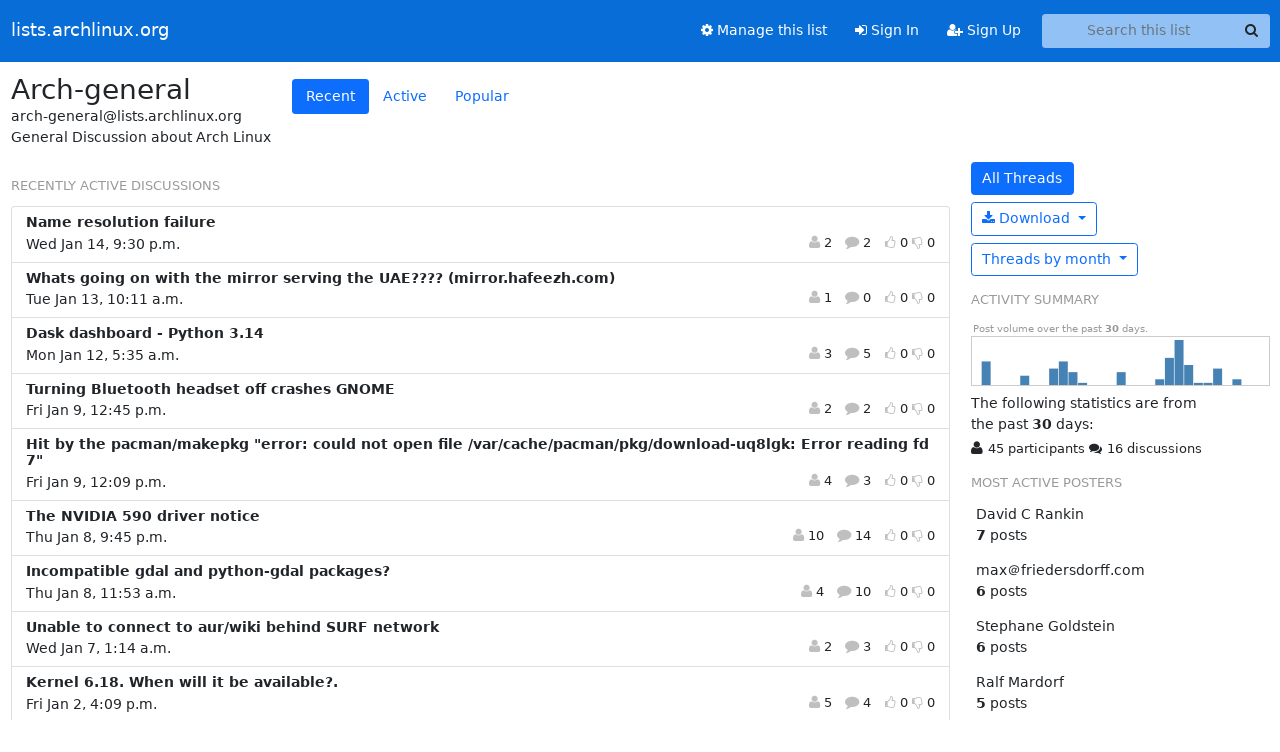

--- FILE ---
content_type: text/html; charset=utf-8
request_url: https://lists.archlinux.org/archives/list/arch-general@lists.archlinux.org/?page=2
body_size: 3469
content:





<!DOCTYPE HTML>
<html>
    <head>
        <meta http-equiv="Content-Type" content="text/html; charset=UTF-8" />
        <meta name="viewport" content="width=device-width, initial-scale=1.0" />
        <meta name="ROBOTS" content="INDEX, FOLLOW" />
        <title>
    Arch-general - lists.archlinux.org
</title>
        <meta name="author" content="" />
        <meta name="dc.language" content="en" />
        <link rel="shortcut icon" href="/static/hyperkitty/img/favicon.ico" />
        <link rel="stylesheet" href="/static/hyperkitty/libs/jquery/smoothness/jquery-ui-1.13.1.min.css" type="text/css" media="all" />
        <link rel="stylesheet" href="/static/hyperkitty/libs/fonts/font-awesome/css/font-awesome.min.css" type="text/css" media="all" />
        <link rel="stylesheet" href="/static/CACHE/css/output.e5bf37f52345.css" type="text/css" media="all"><link rel="stylesheet" href="/static/CACHE/css/output.e68c4908b3de.css" type="text/css"><link rel="stylesheet" href="/static/CACHE/css/output.60693ec958f7.css" type="text/css" media="all">
         
        
    <link rel="alternate" type="application/rss+xml" title="Arch-general" href="/archives/list/arch-general@lists.archlinux.org/feed/"/>

        

    </head>

    <body>

    


    <nav class="navbar sticky-top navbar-expand-md mb-2" id="navbar-main">
        <div class="container-xxl">
            <div class="navbar-header"> <!--part of navbar that's always present-->
                <button type="button" class="navbar-toggler collapsed" data-bs-toggle="collapse" data-bs-target=".navbar-collapse">
                    <span class="fa fa-bars"></span>
                </button>
                <a class="navbar-brand" href="/archives/">lists.archlinux.org</a>

            </div> <!-- /navbar-header -->
            <div class="d-flex">
                <div class="auth dropdown d-md-none">
                        
                </div>
                
                <a  href="/accounts/login/?next=/archives/list/arch-general%40lists.archlinux.org/" class="nav-link d-md-none">
                    <span class="fa fa-sign-in"></span>
                    Sign In
                </a>
                <a  href="/accounts/signup/?next=/archives/list/arch-general%40lists.archlinux.org/" class="nav-link d-md-none">
                    <span class="fa fa-user-plus"></span>
                    Sign Up
                </a>
                
            </div>
            <div class="navbar-collapse collapse justify-content-end"> <!--part of navbar that's collapsed on small screens-->
                <!-- show dropdown for smaller viewports b/c login name/email may be too long -->
                <!-- only show this extra button/dropdown if we're in small screen sizes -->
            
                
                <a href="/mailman3/lists/arch-general.lists.archlinux.org/" class="nav-link">
                    <span class="fa fa-cog"></span>
                    Manage this list
                </a>
                
            
            
            <a  href="/accounts/login/?next=/archives/list/arch-general%40lists.archlinux.org/" class="nav-link d-none d-md-block">
                <span class="fa fa-sign-in"></span>
                Sign In
            </a>
            <a  href="/accounts/signup/?next=/archives/list/arch-general%40lists.archlinux.org/" class="nav-link d-none d-md-block">
                <span class="fa fa-user-plus"></span>
                Sign Up
            </a>
            
                <form name="search" method="get" action="/archives/search" class="navbar-form navbar-right my-2 my-lg-2 ms-2" role="search">
                    <input type="hidden" name="mlist" value="arch-general@lists.archlinux.org" />
                    <div class="input-group">
                    <input name="q" type="text" class="form-control rounded-4 search"
                            
                                placeholder="Search this list"
                                aria-label="Search this list"
                            
                            
                            />
                    <button class="btn search-button" aria-label="Search"><span class="fa fa-search"></span></button>
                    </div>
                </form>
                <!-- larger viewports -->
                <ul class="nav navbar-nav auth d-none d-md-flex">
                    
                </ul>
            </div> <!--/navbar-collapse -->
        </div><!-- /container for navbar -->
    </nav>

    

     <div class="modal fade" tabindex="-1" role="dialog" id="keyboard-shortcuts">
       <div class="modal-dialog" role="document">
         <div class="modal-content">
           <div class="modal-header">
             <button type="button" class="close" data-dismiss="modal" aria-label="Close"><span aria-hidden="true">&times;</span></button>
             <h4 class="modal-title">Keyboard Shortcuts</h4>
           </div>
           <div class="modal-body">
             <h3>Thread View</h3>
             <ul>
               <li><code>j</code>: Next unread message </li>
               <li><code>k</code>: Previous unread message </li>
               <li><code>j a</code>: Jump to all threads
               <li><code>j l</code>: Jump to MailingList overview
             </ul>
           </div>
         </div><!-- /.modal-content -->
       </div><!-- /.modal-dialog -->
     </div><!-- /.modal -->

     <div class="container-xxl" role="main">
        

    <div class="row">

        <div class="overview col-tn-12 col-sm-12">
            <div class="row">
                <div class="row">
                    <section id="title" class="col-auto">
                        <h1>
                            
                                Arch-general
                            
                        </h1>
                        arch-general@lists.archlinux.org
                        <p id="description">General Discussion about Arch Linux</p>
                    </section> <!-- /title & description -->
                    <div class="discussions col-auto">
                        <ul class="nav nav-pills flex-nowrap" role="tablist">
                            <li class="nav-item">
                                <a href="#most-recent" aria-controls="most-recent" role="tab" data-bs-toggle="pill" class="nav-link active" aria-selected="true">Recent</a>
                            </li>

                            <li class="nav-item">
                                <a class="nav-link" href="#most-active" aria-controls="most-active" role="tab" data-bs-toggle="pill" aria-selected="false">Active</a>
                            </li>

                            <li class="nav-item">
                                <a class="nav-link" href="#most-popular" aria-controls="most-popular" role="tab" data-bs-toggle="pill" aria-selected="false">Popular</a>
                            </li>

                            
                        </ul>
                    </div>
                </div>
                <div class="col-md-9">

                    <div class="tab-content discussions pull-right col-12">
                        <div id="most-recent" role="tabpanel" class="tab-pane active">
                            <h2>Recently active discussions</h2>
                            <div data-load-from="/archives/list/arch-general@lists.archlinux.org/recent-threads">
                                <img alt="Loading..." class="ajaxloader" src="/static/hyperkitty/img/ajax-loader.gif" />
                            </div>
                        </div>

                        <div id="most-popular" role="tabpanel" class="tab-pane">
                            <h2>Most popular discussions</h2>
                            <div data-load-from="/archives/list/arch-general@lists.archlinux.org/pop-threads">
                                <img alt="Loading..." class="ajaxloader" src="/static/hyperkitty/img/ajax-loader.gif" />
                            </div>
                        </div>

                        <div id="most-active" role="tabpanel" class="tab-pane">
                            <h2>Most active discussions</h2>
                            <div data-load-from="/archives/list/arch-general@lists.archlinux.org/top-threads">
                                <img alt="Loading..." class="ajaxloader" src="/static/hyperkitty/img/ajax-loader.gif" />
                            </div>
                        </div>
                        
                    </div> <!-- /container, for thread lists -->

                </div> <!-- /row, container for home, overview, & thread lists -->
                <div class="col-md-3">
                    <div class="">
                        <a href="/archives/list/arch-general@lists.archlinux.org/latest" class="btn btn-primary mb-2">All Threads</a>
                        
                        
                            <button type="button" class="btn btn-outline-primary dropdown-toggle mb-2 d-none d-md-block" data-bs-toggle="dropdown"
                                aria-haspopup="true" aria-expanded="false">
                                <i class="fa fa-download"></i>
                                Download <span class="caret"></span>
                            </button>
                            <ul class="dropdown-menu">
                                <li class="dropdown-item"><a class="nav-link" href="/archives/list/arch-general@lists.archlinux.org/export/arch-general@lists.archlinux.org-2025-12-18-2026-01-19.mbox.gz?start=2025-12-18&amp;end=2026-01-19">Past 30 days <small>(mbox)</small></a></li>
                                <li class="dropdown-item"><a class="nav-link" href="/archives/list/arch-general@lists.archlinux.org/export/arch-general@lists.archlinux.org-2026-01.mbox.gz?start=2026-01-01&amp;end=2026-02-01">This month <small>(mbox)</small></a></li>
                                <li role="separator" class="dropdown-item divider"></li>
                                <li class="dropdown-item"><a class="nav-link" href="/archives/list/arch-general@lists.archlinux.org/export/arch-general@lists.archlinux.org.mbox.gz">
                                    Entire archive <small>(mbox)</small></a></li>
                            </ul>
                        
                        
                            



<div class="dropdown-center">
<a href="" id="navbarMonthsListDrop" class="btn btn-outline-primary dropdown-toggle" data-bs-toggle="dropdown">
  <span class="d-none d-md-inline">Threads by</span> month <b class="caret"></b>
</a>
<ul class="dropdown-menu" role="menu" aria-labelledby="navbarMonthsListDrop">
    
    <li role="presentation" class="dropdown-header disabled dropdown-item">
        <a href="" class="nav-link">----- 2026 -----</a>
    </li>
    
    <li>
        <a class="dropdown-item" href="/archives/list/arch-general@lists.archlinux.org/2026/1/"
           >January</a>
    </li>
    
    
    <li role="presentation" class="dropdown-header disabled dropdown-item">
        <a href="" class="nav-link">----- 2025 -----</a>
    </li>
    
    <li>
        <a class="dropdown-item" href="/archives/list/arch-general@lists.archlinux.org/2025/12/"
           >December</a>
    </li>
    
    <li>
        <a class="dropdown-item" href="/archives/list/arch-general@lists.archlinux.org/2025/11/"
           >November</a>
    </li>
    
    <li>
        <a class="dropdown-item" href="/archives/list/arch-general@lists.archlinux.org/2025/10/"
           >October</a>
    </li>
    
    <li>
        <a class="dropdown-item" href="/archives/list/arch-general@lists.archlinux.org/2025/9/"
           >September</a>
    </li>
    
    <li>
        <a class="dropdown-item" href="/archives/list/arch-general@lists.archlinux.org/2025/8/"
           >August</a>
    </li>
    
    <li>
        <a class="dropdown-item" href="/archives/list/arch-general@lists.archlinux.org/2025/7/"
           >July</a>
    </li>
    
    <li>
        <a class="dropdown-item" href="/archives/list/arch-general@lists.archlinux.org/2025/6/"
           >June</a>
    </li>
    
    <li>
        <a class="dropdown-item" href="/archives/list/arch-general@lists.archlinux.org/2025/5/"
           >May</a>
    </li>
    
    <li>
        <a class="dropdown-item" href="/archives/list/arch-general@lists.archlinux.org/2025/4/"
           >April</a>
    </li>
    
    <li>
        <a class="dropdown-item" href="/archives/list/arch-general@lists.archlinux.org/2025/3/"
           >March</a>
    </li>
    
    <li>
        <a class="dropdown-item" href="/archives/list/arch-general@lists.archlinux.org/2025/2/"
           >February</a>
    </li>
    
    <li>
        <a class="dropdown-item" href="/archives/list/arch-general@lists.archlinux.org/2025/1/"
           >January</a>
    </li>
    
    
    <li role="presentation" class="dropdown-header disabled dropdown-item">
        <a href="" class="nav-link">----- 2024 -----</a>
    </li>
    
    <li>
        <a class="dropdown-item" href="/archives/list/arch-general@lists.archlinux.org/2024/12/"
           >December</a>
    </li>
    
    <li>
        <a class="dropdown-item" href="/archives/list/arch-general@lists.archlinux.org/2024/11/"
           >November</a>
    </li>
    
    <li>
        <a class="dropdown-item" href="/archives/list/arch-general@lists.archlinux.org/2024/10/"
           >October</a>
    </li>
    
    <li>
        <a class="dropdown-item" href="/archives/list/arch-general@lists.archlinux.org/2024/9/"
           >September</a>
    </li>
    
    <li>
        <a class="dropdown-item" href="/archives/list/arch-general@lists.archlinux.org/2024/8/"
           >August</a>
    </li>
    
    <li>
        <a class="dropdown-item" href="/archives/list/arch-general@lists.archlinux.org/2024/7/"
           >July</a>
    </li>
    
    <li>
        <a class="dropdown-item" href="/archives/list/arch-general@lists.archlinux.org/2024/6/"
           >June</a>
    </li>
    
    <li>
        <a class="dropdown-item" href="/archives/list/arch-general@lists.archlinux.org/2024/5/"
           >May</a>
    </li>
    
    <li>
        <a class="dropdown-item" href="/archives/list/arch-general@lists.archlinux.org/2024/4/"
           >April</a>
    </li>
    
    <li>
        <a class="dropdown-item" href="/archives/list/arch-general@lists.archlinux.org/2024/3/"
           >March</a>
    </li>
    
    <li>
        <a class="dropdown-item" href="/archives/list/arch-general@lists.archlinux.org/2024/2/"
           >February</a>
    </li>
    
    <li>
        <a class="dropdown-item" href="/archives/list/arch-general@lists.archlinux.org/2024/1/"
           >January</a>
    </li>
    
    
    <li role="presentation" class="dropdown-header disabled dropdown-item">
        <a href="" class="nav-link">----- 2023 -----</a>
    </li>
    
    <li>
        <a class="dropdown-item" href="/archives/list/arch-general@lists.archlinux.org/2023/12/"
           >December</a>
    </li>
    
    <li>
        <a class="dropdown-item" href="/archives/list/arch-general@lists.archlinux.org/2023/11/"
           >November</a>
    </li>
    
    <li>
        <a class="dropdown-item" href="/archives/list/arch-general@lists.archlinux.org/2023/10/"
           >October</a>
    </li>
    
    <li>
        <a class="dropdown-item" href="/archives/list/arch-general@lists.archlinux.org/2023/9/"
           >September</a>
    </li>
    
    <li>
        <a class="dropdown-item" href="/archives/list/arch-general@lists.archlinux.org/2023/8/"
           >August</a>
    </li>
    
    <li>
        <a class="dropdown-item" href="/archives/list/arch-general@lists.archlinux.org/2023/7/"
           >July</a>
    </li>
    
    <li>
        <a class="dropdown-item" href="/archives/list/arch-general@lists.archlinux.org/2023/6/"
           >June</a>
    </li>
    
    <li>
        <a class="dropdown-item" href="/archives/list/arch-general@lists.archlinux.org/2023/5/"
           >May</a>
    </li>
    
    <li>
        <a class="dropdown-item" href="/archives/list/arch-general@lists.archlinux.org/2023/4/"
           >April</a>
    </li>
    
    <li>
        <a class="dropdown-item" href="/archives/list/arch-general@lists.archlinux.org/2023/3/"
           >March</a>
    </li>
    
    <li>
        <a class="dropdown-item" href="/archives/list/arch-general@lists.archlinux.org/2023/2/"
           >February</a>
    </li>
    
    <li>
        <a class="dropdown-item" href="/archives/list/arch-general@lists.archlinux.org/2023/1/"
           >January</a>
    </li>
    
    
    <li role="presentation" class="dropdown-header disabled dropdown-item">
        <a href="" class="nav-link">----- 2022 -----</a>
    </li>
    
    <li>
        <a class="dropdown-item" href="/archives/list/arch-general@lists.archlinux.org/2022/12/"
           >December</a>
    </li>
    
    <li>
        <a class="dropdown-item" href="/archives/list/arch-general@lists.archlinux.org/2022/11/"
           >November</a>
    </li>
    
    <li>
        <a class="dropdown-item" href="/archives/list/arch-general@lists.archlinux.org/2022/10/"
           >October</a>
    </li>
    
    <li>
        <a class="dropdown-item" href="/archives/list/arch-general@lists.archlinux.org/2022/9/"
           >September</a>
    </li>
    
    <li>
        <a class="dropdown-item" href="/archives/list/arch-general@lists.archlinux.org/2022/8/"
           >August</a>
    </li>
    
    <li>
        <a class="dropdown-item" href="/archives/list/arch-general@lists.archlinux.org/2022/7/"
           >July</a>
    </li>
    
    <li>
        <a class="dropdown-item" href="/archives/list/arch-general@lists.archlinux.org/2022/6/"
           >June</a>
    </li>
    
    <li>
        <a class="dropdown-item" href="/archives/list/arch-general@lists.archlinux.org/2022/5/"
           >May</a>
    </li>
    
    <li>
        <a class="dropdown-item" href="/archives/list/arch-general@lists.archlinux.org/2022/4/"
           >April</a>
    </li>
    
    <li>
        <a class="dropdown-item" href="/archives/list/arch-general@lists.archlinux.org/2022/3/"
           >March</a>
    </li>
    
    <li>
        <a class="dropdown-item" href="/archives/list/arch-general@lists.archlinux.org/2022/2/"
           >February</a>
    </li>
    
    <li>
        <a class="dropdown-item" href="/archives/list/arch-general@lists.archlinux.org/2022/1/"
           >January</a>
    </li>
    
    
    <li role="presentation" class="dropdown-header disabled dropdown-item">
        <a href="" class="nav-link">----- 2021 -----</a>
    </li>
    
    <li>
        <a class="dropdown-item" href="/archives/list/arch-general@lists.archlinux.org/2021/12/"
           >December</a>
    </li>
    
    <li>
        <a class="dropdown-item" href="/archives/list/arch-general@lists.archlinux.org/2021/11/"
           >November</a>
    </li>
    
    <li>
        <a class="dropdown-item" href="/archives/list/arch-general@lists.archlinux.org/2021/10/"
           >October</a>
    </li>
    
    <li>
        <a class="dropdown-item" href="/archives/list/arch-general@lists.archlinux.org/2021/9/"
           >September</a>
    </li>
    
    <li>
        <a class="dropdown-item" href="/archives/list/arch-general@lists.archlinux.org/2021/8/"
           >August</a>
    </li>
    
    <li>
        <a class="dropdown-item" href="/archives/list/arch-general@lists.archlinux.org/2021/7/"
           >July</a>
    </li>
    
    <li>
        <a class="dropdown-item" href="/archives/list/arch-general@lists.archlinux.org/2021/6/"
           >June</a>
    </li>
    
    <li>
        <a class="dropdown-item" href="/archives/list/arch-general@lists.archlinux.org/2021/5/"
           >May</a>
    </li>
    
    <li>
        <a class="dropdown-item" href="/archives/list/arch-general@lists.archlinux.org/2021/4/"
           >April</a>
    </li>
    
    <li>
        <a class="dropdown-item" href="/archives/list/arch-general@lists.archlinux.org/2021/3/"
           >March</a>
    </li>
    
    <li>
        <a class="dropdown-item" href="/archives/list/arch-general@lists.archlinux.org/2021/2/"
           >February</a>
    </li>
    
    <li>
        <a class="dropdown-item" href="/archives/list/arch-general@lists.archlinux.org/2021/1/"
           >January</a>
    </li>
    
    
    <li role="presentation" class="dropdown-header disabled dropdown-item">
        <a href="" class="nav-link">----- 2020 -----</a>
    </li>
    
    <li>
        <a class="dropdown-item" href="/archives/list/arch-general@lists.archlinux.org/2020/12/"
           >December</a>
    </li>
    
    <li>
        <a class="dropdown-item" href="/archives/list/arch-general@lists.archlinux.org/2020/11/"
           >November</a>
    </li>
    
    <li>
        <a class="dropdown-item" href="/archives/list/arch-general@lists.archlinux.org/2020/10/"
           >October</a>
    </li>
    
    <li>
        <a class="dropdown-item" href="/archives/list/arch-general@lists.archlinux.org/2020/9/"
           >September</a>
    </li>
    
    <li>
        <a class="dropdown-item" href="/archives/list/arch-general@lists.archlinux.org/2020/8/"
           >August</a>
    </li>
    
    <li>
        <a class="dropdown-item" href="/archives/list/arch-general@lists.archlinux.org/2020/7/"
           >July</a>
    </li>
    
    <li>
        <a class="dropdown-item" href="/archives/list/arch-general@lists.archlinux.org/2020/6/"
           >June</a>
    </li>
    
    <li>
        <a class="dropdown-item" href="/archives/list/arch-general@lists.archlinux.org/2020/5/"
           >May</a>
    </li>
    
    <li>
        <a class="dropdown-item" href="/archives/list/arch-general@lists.archlinux.org/2020/4/"
           >April</a>
    </li>
    
    <li>
        <a class="dropdown-item" href="/archives/list/arch-general@lists.archlinux.org/2020/3/"
           >March</a>
    </li>
    
    <li>
        <a class="dropdown-item" href="/archives/list/arch-general@lists.archlinux.org/2020/2/"
           >February</a>
    </li>
    
    <li>
        <a class="dropdown-item" href="/archives/list/arch-general@lists.archlinux.org/2020/1/"
           >January</a>
    </li>
    
    
    <li role="presentation" class="dropdown-header disabled dropdown-item">
        <a href="" class="nav-link">----- 2019 -----</a>
    </li>
    
    <li>
        <a class="dropdown-item" href="/archives/list/arch-general@lists.archlinux.org/2019/12/"
           >December</a>
    </li>
    
    <li>
        <a class="dropdown-item" href="/archives/list/arch-general@lists.archlinux.org/2019/11/"
           >November</a>
    </li>
    
    <li>
        <a class="dropdown-item" href="/archives/list/arch-general@lists.archlinux.org/2019/10/"
           >October</a>
    </li>
    
    <li>
        <a class="dropdown-item" href="/archives/list/arch-general@lists.archlinux.org/2019/9/"
           >September</a>
    </li>
    
    <li>
        <a class="dropdown-item" href="/archives/list/arch-general@lists.archlinux.org/2019/8/"
           >August</a>
    </li>
    
    <li>
        <a class="dropdown-item" href="/archives/list/arch-general@lists.archlinux.org/2019/7/"
           >July</a>
    </li>
    
    <li>
        <a class="dropdown-item" href="/archives/list/arch-general@lists.archlinux.org/2019/6/"
           >June</a>
    </li>
    
    <li>
        <a class="dropdown-item" href="/archives/list/arch-general@lists.archlinux.org/2019/5/"
           >May</a>
    </li>
    
    <li>
        <a class="dropdown-item" href="/archives/list/arch-general@lists.archlinux.org/2019/4/"
           >April</a>
    </li>
    
    <li>
        <a class="dropdown-item" href="/archives/list/arch-general@lists.archlinux.org/2019/3/"
           >March</a>
    </li>
    
    <li>
        <a class="dropdown-item" href="/archives/list/arch-general@lists.archlinux.org/2019/2/"
           >February</a>
    </li>
    
    <li>
        <a class="dropdown-item" href="/archives/list/arch-general@lists.archlinux.org/2019/1/"
           >January</a>
    </li>
    
    
    <li role="presentation" class="dropdown-header disabled dropdown-item">
        <a href="" class="nav-link">----- 2018 -----</a>
    </li>
    
    <li>
        <a class="dropdown-item" href="/archives/list/arch-general@lists.archlinux.org/2018/12/"
           >December</a>
    </li>
    
    <li>
        <a class="dropdown-item" href="/archives/list/arch-general@lists.archlinux.org/2018/11/"
           >November</a>
    </li>
    
    <li>
        <a class="dropdown-item" href="/archives/list/arch-general@lists.archlinux.org/2018/10/"
           >October</a>
    </li>
    
    <li>
        <a class="dropdown-item" href="/archives/list/arch-general@lists.archlinux.org/2018/9/"
           >September</a>
    </li>
    
    <li>
        <a class="dropdown-item" href="/archives/list/arch-general@lists.archlinux.org/2018/8/"
           >August</a>
    </li>
    
    <li>
        <a class="dropdown-item" href="/archives/list/arch-general@lists.archlinux.org/2018/7/"
           >July</a>
    </li>
    
    <li>
        <a class="dropdown-item" href="/archives/list/arch-general@lists.archlinux.org/2018/6/"
           >June</a>
    </li>
    
    <li>
        <a class="dropdown-item" href="/archives/list/arch-general@lists.archlinux.org/2018/5/"
           >May</a>
    </li>
    
    <li>
        <a class="dropdown-item" href="/archives/list/arch-general@lists.archlinux.org/2018/4/"
           >April</a>
    </li>
    
    <li>
        <a class="dropdown-item" href="/archives/list/arch-general@lists.archlinux.org/2018/3/"
           >March</a>
    </li>
    
    <li>
        <a class="dropdown-item" href="/archives/list/arch-general@lists.archlinux.org/2018/2/"
           >February</a>
    </li>
    
    <li>
        <a class="dropdown-item" href="/archives/list/arch-general@lists.archlinux.org/2018/1/"
           >January</a>
    </li>
    
    
    <li role="presentation" class="dropdown-header disabled dropdown-item">
        <a href="" class="nav-link">----- 2017 -----</a>
    </li>
    
    <li>
        <a class="dropdown-item" href="/archives/list/arch-general@lists.archlinux.org/2017/12/"
           >December</a>
    </li>
    
    <li>
        <a class="dropdown-item" href="/archives/list/arch-general@lists.archlinux.org/2017/11/"
           >November</a>
    </li>
    
    <li>
        <a class="dropdown-item" href="/archives/list/arch-general@lists.archlinux.org/2017/10/"
           >October</a>
    </li>
    
    <li>
        <a class="dropdown-item" href="/archives/list/arch-general@lists.archlinux.org/2017/9/"
           >September</a>
    </li>
    
    <li>
        <a class="dropdown-item" href="/archives/list/arch-general@lists.archlinux.org/2017/8/"
           >August</a>
    </li>
    
    <li>
        <a class="dropdown-item" href="/archives/list/arch-general@lists.archlinux.org/2017/7/"
           >July</a>
    </li>
    
    <li>
        <a class="dropdown-item" href="/archives/list/arch-general@lists.archlinux.org/2017/6/"
           >June</a>
    </li>
    
    <li>
        <a class="dropdown-item" href="/archives/list/arch-general@lists.archlinux.org/2017/5/"
           >May</a>
    </li>
    
    <li>
        <a class="dropdown-item" href="/archives/list/arch-general@lists.archlinux.org/2017/4/"
           >April</a>
    </li>
    
    <li>
        <a class="dropdown-item" href="/archives/list/arch-general@lists.archlinux.org/2017/3/"
           >March</a>
    </li>
    
    <li>
        <a class="dropdown-item" href="/archives/list/arch-general@lists.archlinux.org/2017/2/"
           >February</a>
    </li>
    
    <li>
        <a class="dropdown-item" href="/archives/list/arch-general@lists.archlinux.org/2017/1/"
           >January</a>
    </li>
    
    
    <li role="presentation" class="dropdown-header disabled dropdown-item">
        <a href="" class="nav-link">----- 2016 -----</a>
    </li>
    
    <li>
        <a class="dropdown-item" href="/archives/list/arch-general@lists.archlinux.org/2016/12/"
           >December</a>
    </li>
    
    <li>
        <a class="dropdown-item" href="/archives/list/arch-general@lists.archlinux.org/2016/11/"
           >November</a>
    </li>
    
    <li>
        <a class="dropdown-item" href="/archives/list/arch-general@lists.archlinux.org/2016/10/"
           >October</a>
    </li>
    
    <li>
        <a class="dropdown-item" href="/archives/list/arch-general@lists.archlinux.org/2016/9/"
           >September</a>
    </li>
    
    <li>
        <a class="dropdown-item" href="/archives/list/arch-general@lists.archlinux.org/2016/8/"
           >August</a>
    </li>
    
    <li>
        <a class="dropdown-item" href="/archives/list/arch-general@lists.archlinux.org/2016/7/"
           >July</a>
    </li>
    
    <li>
        <a class="dropdown-item" href="/archives/list/arch-general@lists.archlinux.org/2016/6/"
           >June</a>
    </li>
    
    <li>
        <a class="dropdown-item" href="/archives/list/arch-general@lists.archlinux.org/2016/5/"
           >May</a>
    </li>
    
    <li>
        <a class="dropdown-item" href="/archives/list/arch-general@lists.archlinux.org/2016/4/"
           >April</a>
    </li>
    
    <li>
        <a class="dropdown-item" href="/archives/list/arch-general@lists.archlinux.org/2016/3/"
           >March</a>
    </li>
    
    <li>
        <a class="dropdown-item" href="/archives/list/arch-general@lists.archlinux.org/2016/2/"
           >February</a>
    </li>
    
    <li>
        <a class="dropdown-item" href="/archives/list/arch-general@lists.archlinux.org/2016/1/"
           >January</a>
    </li>
    
    
    <li role="presentation" class="dropdown-header disabled dropdown-item">
        <a href="" class="nav-link">----- 2015 -----</a>
    </li>
    
    <li>
        <a class="dropdown-item" href="/archives/list/arch-general@lists.archlinux.org/2015/12/"
           >December</a>
    </li>
    
    <li>
        <a class="dropdown-item" href="/archives/list/arch-general@lists.archlinux.org/2015/11/"
           >November</a>
    </li>
    
    <li>
        <a class="dropdown-item" href="/archives/list/arch-general@lists.archlinux.org/2015/10/"
           >October</a>
    </li>
    
    <li>
        <a class="dropdown-item" href="/archives/list/arch-general@lists.archlinux.org/2015/9/"
           >September</a>
    </li>
    
    <li>
        <a class="dropdown-item" href="/archives/list/arch-general@lists.archlinux.org/2015/8/"
           >August</a>
    </li>
    
    <li>
        <a class="dropdown-item" href="/archives/list/arch-general@lists.archlinux.org/2015/7/"
           >July</a>
    </li>
    
    <li>
        <a class="dropdown-item" href="/archives/list/arch-general@lists.archlinux.org/2015/6/"
           >June</a>
    </li>
    
    <li>
        <a class="dropdown-item" href="/archives/list/arch-general@lists.archlinux.org/2015/5/"
           >May</a>
    </li>
    
    <li>
        <a class="dropdown-item" href="/archives/list/arch-general@lists.archlinux.org/2015/4/"
           >April</a>
    </li>
    
    <li>
        <a class="dropdown-item" href="/archives/list/arch-general@lists.archlinux.org/2015/3/"
           >March</a>
    </li>
    
    <li>
        <a class="dropdown-item" href="/archives/list/arch-general@lists.archlinux.org/2015/2/"
           >February</a>
    </li>
    
    <li>
        <a class="dropdown-item" href="/archives/list/arch-general@lists.archlinux.org/2015/1/"
           >January</a>
    </li>
    
    
    <li role="presentation" class="dropdown-header disabled dropdown-item">
        <a href="" class="nav-link">----- 2014 -----</a>
    </li>
    
    <li>
        <a class="dropdown-item" href="/archives/list/arch-general@lists.archlinux.org/2014/12/"
           >December</a>
    </li>
    
    <li>
        <a class="dropdown-item" href="/archives/list/arch-general@lists.archlinux.org/2014/11/"
           >November</a>
    </li>
    
    <li>
        <a class="dropdown-item" href="/archives/list/arch-general@lists.archlinux.org/2014/10/"
           >October</a>
    </li>
    
    <li>
        <a class="dropdown-item" href="/archives/list/arch-general@lists.archlinux.org/2014/9/"
           >September</a>
    </li>
    
    <li>
        <a class="dropdown-item" href="/archives/list/arch-general@lists.archlinux.org/2014/8/"
           >August</a>
    </li>
    
    <li>
        <a class="dropdown-item" href="/archives/list/arch-general@lists.archlinux.org/2014/7/"
           >July</a>
    </li>
    
    <li>
        <a class="dropdown-item" href="/archives/list/arch-general@lists.archlinux.org/2014/6/"
           >June</a>
    </li>
    
    <li>
        <a class="dropdown-item" href="/archives/list/arch-general@lists.archlinux.org/2014/5/"
           >May</a>
    </li>
    
    <li>
        <a class="dropdown-item" href="/archives/list/arch-general@lists.archlinux.org/2014/4/"
           >April</a>
    </li>
    
    <li>
        <a class="dropdown-item" href="/archives/list/arch-general@lists.archlinux.org/2014/3/"
           >March</a>
    </li>
    
    <li>
        <a class="dropdown-item" href="/archives/list/arch-general@lists.archlinux.org/2014/2/"
           >February</a>
    </li>
    
    <li>
        <a class="dropdown-item" href="/archives/list/arch-general@lists.archlinux.org/2014/1/"
           >January</a>
    </li>
    
    
    <li role="presentation" class="dropdown-header disabled dropdown-item">
        <a href="" class="nav-link">----- 2013 -----</a>
    </li>
    
    <li>
        <a class="dropdown-item" href="/archives/list/arch-general@lists.archlinux.org/2013/12/"
           >December</a>
    </li>
    
    <li>
        <a class="dropdown-item" href="/archives/list/arch-general@lists.archlinux.org/2013/11/"
           >November</a>
    </li>
    
    <li>
        <a class="dropdown-item" href="/archives/list/arch-general@lists.archlinux.org/2013/10/"
           >October</a>
    </li>
    
    <li>
        <a class="dropdown-item" href="/archives/list/arch-general@lists.archlinux.org/2013/9/"
           >September</a>
    </li>
    
    <li>
        <a class="dropdown-item" href="/archives/list/arch-general@lists.archlinux.org/2013/8/"
           >August</a>
    </li>
    
    <li>
        <a class="dropdown-item" href="/archives/list/arch-general@lists.archlinux.org/2013/7/"
           >July</a>
    </li>
    
    <li>
        <a class="dropdown-item" href="/archives/list/arch-general@lists.archlinux.org/2013/6/"
           >June</a>
    </li>
    
    <li>
        <a class="dropdown-item" href="/archives/list/arch-general@lists.archlinux.org/2013/5/"
           >May</a>
    </li>
    
    <li>
        <a class="dropdown-item" href="/archives/list/arch-general@lists.archlinux.org/2013/4/"
           >April</a>
    </li>
    
    <li>
        <a class="dropdown-item" href="/archives/list/arch-general@lists.archlinux.org/2013/3/"
           >March</a>
    </li>
    
    <li>
        <a class="dropdown-item" href="/archives/list/arch-general@lists.archlinux.org/2013/2/"
           >February</a>
    </li>
    
    <li>
        <a class="dropdown-item" href="/archives/list/arch-general@lists.archlinux.org/2013/1/"
           >January</a>
    </li>
    
    
    <li role="presentation" class="dropdown-header disabled dropdown-item">
        <a href="" class="nav-link">----- 2012 -----</a>
    </li>
    
    <li>
        <a class="dropdown-item" href="/archives/list/arch-general@lists.archlinux.org/2012/12/"
           >December</a>
    </li>
    
    <li>
        <a class="dropdown-item" href="/archives/list/arch-general@lists.archlinux.org/2012/11/"
           >November</a>
    </li>
    
    <li>
        <a class="dropdown-item" href="/archives/list/arch-general@lists.archlinux.org/2012/10/"
           >October</a>
    </li>
    
    <li>
        <a class="dropdown-item" href="/archives/list/arch-general@lists.archlinux.org/2012/9/"
           >September</a>
    </li>
    
    <li>
        <a class="dropdown-item" href="/archives/list/arch-general@lists.archlinux.org/2012/8/"
           >August</a>
    </li>
    
    <li>
        <a class="dropdown-item" href="/archives/list/arch-general@lists.archlinux.org/2012/7/"
           >July</a>
    </li>
    
    <li>
        <a class="dropdown-item" href="/archives/list/arch-general@lists.archlinux.org/2012/6/"
           >June</a>
    </li>
    
    <li>
        <a class="dropdown-item" href="/archives/list/arch-general@lists.archlinux.org/2012/5/"
           >May</a>
    </li>
    
    <li>
        <a class="dropdown-item" href="/archives/list/arch-general@lists.archlinux.org/2012/4/"
           >April</a>
    </li>
    
    <li>
        <a class="dropdown-item" href="/archives/list/arch-general@lists.archlinux.org/2012/3/"
           >March</a>
    </li>
    
    <li>
        <a class="dropdown-item" href="/archives/list/arch-general@lists.archlinux.org/2012/2/"
           >February</a>
    </li>
    
    <li>
        <a class="dropdown-item" href="/archives/list/arch-general@lists.archlinux.org/2012/1/"
           >January</a>
    </li>
    
    
    <li role="presentation" class="dropdown-header disabled dropdown-item">
        <a href="" class="nav-link">----- 2011 -----</a>
    </li>
    
    <li>
        <a class="dropdown-item" href="/archives/list/arch-general@lists.archlinux.org/2011/12/"
           >December</a>
    </li>
    
    <li>
        <a class="dropdown-item" href="/archives/list/arch-general@lists.archlinux.org/2011/11/"
           >November</a>
    </li>
    
    <li>
        <a class="dropdown-item" href="/archives/list/arch-general@lists.archlinux.org/2011/10/"
           >October</a>
    </li>
    
    <li>
        <a class="dropdown-item" href="/archives/list/arch-general@lists.archlinux.org/2011/9/"
           >September</a>
    </li>
    
    <li>
        <a class="dropdown-item" href="/archives/list/arch-general@lists.archlinux.org/2011/8/"
           >August</a>
    </li>
    
    <li>
        <a class="dropdown-item" href="/archives/list/arch-general@lists.archlinux.org/2011/7/"
           >July</a>
    </li>
    
    <li>
        <a class="dropdown-item" href="/archives/list/arch-general@lists.archlinux.org/2011/6/"
           >June</a>
    </li>
    
    <li>
        <a class="dropdown-item" href="/archives/list/arch-general@lists.archlinux.org/2011/5/"
           >May</a>
    </li>
    
    <li>
        <a class="dropdown-item" href="/archives/list/arch-general@lists.archlinux.org/2011/4/"
           >April</a>
    </li>
    
    <li>
        <a class="dropdown-item" href="/archives/list/arch-general@lists.archlinux.org/2011/3/"
           >March</a>
    </li>
    
    <li>
        <a class="dropdown-item" href="/archives/list/arch-general@lists.archlinux.org/2011/2/"
           >February</a>
    </li>
    
    <li>
        <a class="dropdown-item" href="/archives/list/arch-general@lists.archlinux.org/2011/1/"
           >January</a>
    </li>
    
    
    <li role="presentation" class="dropdown-header disabled dropdown-item">
        <a href="" class="nav-link">----- 2010 -----</a>
    </li>
    
    <li>
        <a class="dropdown-item" href="/archives/list/arch-general@lists.archlinux.org/2010/12/"
           >December</a>
    </li>
    
    <li>
        <a class="dropdown-item" href="/archives/list/arch-general@lists.archlinux.org/2010/11/"
           >November</a>
    </li>
    
    <li>
        <a class="dropdown-item" href="/archives/list/arch-general@lists.archlinux.org/2010/10/"
           >October</a>
    </li>
    
    <li>
        <a class="dropdown-item" href="/archives/list/arch-general@lists.archlinux.org/2010/9/"
           >September</a>
    </li>
    
    <li>
        <a class="dropdown-item" href="/archives/list/arch-general@lists.archlinux.org/2010/8/"
           >August</a>
    </li>
    
    <li>
        <a class="dropdown-item" href="/archives/list/arch-general@lists.archlinux.org/2010/7/"
           >July</a>
    </li>
    
    <li>
        <a class="dropdown-item" href="/archives/list/arch-general@lists.archlinux.org/2010/6/"
           >June</a>
    </li>
    
    <li>
        <a class="dropdown-item" href="/archives/list/arch-general@lists.archlinux.org/2010/5/"
           >May</a>
    </li>
    
    <li>
        <a class="dropdown-item" href="/archives/list/arch-general@lists.archlinux.org/2010/4/"
           >April</a>
    </li>
    
    <li>
        <a class="dropdown-item" href="/archives/list/arch-general@lists.archlinux.org/2010/3/"
           >March</a>
    </li>
    
    <li>
        <a class="dropdown-item" href="/archives/list/arch-general@lists.archlinux.org/2010/2/"
           >February</a>
    </li>
    
    <li>
        <a class="dropdown-item" href="/archives/list/arch-general@lists.archlinux.org/2010/1/"
           >January</a>
    </li>
    
    
    <li role="presentation" class="dropdown-header disabled dropdown-item">
        <a href="" class="nav-link">----- 2009 -----</a>
    </li>
    
    <li>
        <a class="dropdown-item" href="/archives/list/arch-general@lists.archlinux.org/2009/12/"
           >December</a>
    </li>
    
    <li>
        <a class="dropdown-item" href="/archives/list/arch-general@lists.archlinux.org/2009/11/"
           >November</a>
    </li>
    
    <li>
        <a class="dropdown-item" href="/archives/list/arch-general@lists.archlinux.org/2009/10/"
           >October</a>
    </li>
    
    <li>
        <a class="dropdown-item" href="/archives/list/arch-general@lists.archlinux.org/2009/9/"
           >September</a>
    </li>
    
    <li>
        <a class="dropdown-item" href="/archives/list/arch-general@lists.archlinux.org/2009/8/"
           >August</a>
    </li>
    
    <li>
        <a class="dropdown-item" href="/archives/list/arch-general@lists.archlinux.org/2009/7/"
           >July</a>
    </li>
    
    <li>
        <a class="dropdown-item" href="/archives/list/arch-general@lists.archlinux.org/2009/6/"
           >June</a>
    </li>
    
    <li>
        <a class="dropdown-item" href="/archives/list/arch-general@lists.archlinux.org/2009/5/"
           >May</a>
    </li>
    
    <li>
        <a class="dropdown-item" href="/archives/list/arch-general@lists.archlinux.org/2009/4/"
           >April</a>
    </li>
    
    <li>
        <a class="dropdown-item" href="/archives/list/arch-general@lists.archlinux.org/2009/3/"
           >March</a>
    </li>
    
    <li>
        <a class="dropdown-item" href="/archives/list/arch-general@lists.archlinux.org/2009/2/"
           >February</a>
    </li>
    
    <li>
        <a class="dropdown-item" href="/archives/list/arch-general@lists.archlinux.org/2009/1/"
           >January</a>
    </li>
    
    
    <li role="presentation" class="dropdown-header disabled dropdown-item">
        <a href="" class="nav-link">----- 2008 -----</a>
    </li>
    
    <li>
        <a class="dropdown-item" href="/archives/list/arch-general@lists.archlinux.org/2008/12/"
           >December</a>
    </li>
    
    <li>
        <a class="dropdown-item" href="/archives/list/arch-general@lists.archlinux.org/2008/11/"
           >November</a>
    </li>
    
    <li>
        <a class="dropdown-item" href="/archives/list/arch-general@lists.archlinux.org/2008/10/"
           >October</a>
    </li>
    
    <li>
        <a class="dropdown-item" href="/archives/list/arch-general@lists.archlinux.org/2008/9/"
           >September</a>
    </li>
    
    <li>
        <a class="dropdown-item" href="/archives/list/arch-general@lists.archlinux.org/2008/8/"
           >August</a>
    </li>
    
    <li>
        <a class="dropdown-item" href="/archives/list/arch-general@lists.archlinux.org/2008/7/"
           >July</a>
    </li>
    
    <li>
        <a class="dropdown-item" href="/archives/list/arch-general@lists.archlinux.org/2008/6/"
           >June</a>
    </li>
    
    <li>
        <a class="dropdown-item" href="/archives/list/arch-general@lists.archlinux.org/2008/5/"
           >May</a>
    </li>
    
    <li>
        <a class="dropdown-item" href="/archives/list/arch-general@lists.archlinux.org/2008/4/"
           >April</a>
    </li>
    
    <li>
        <a class="dropdown-item" href="/archives/list/arch-general@lists.archlinux.org/2008/3/"
           >March</a>
    </li>
    
    <li>
        <a class="dropdown-item" href="/archives/list/arch-general@lists.archlinux.org/2008/2/"
           >February</a>
    </li>
    
    <li>
        <a class="dropdown-item" href="/archives/list/arch-general@lists.archlinux.org/2008/1/"
           >January</a>
    </li>
    
    
    <li role="presentation" class="dropdown-header disabled dropdown-item">
        <a href="" class="nav-link">----- 2007 -----</a>
    </li>
    
    <li>
        <a class="dropdown-item" href="/archives/list/arch-general@lists.archlinux.org/2007/12/"
           >December</a>
    </li>
    
    <li>
        <a class="dropdown-item" href="/archives/list/arch-general@lists.archlinux.org/2007/11/"
           >November</a>
    </li>
    
    
</ul>
</div>
                        
                        
                    </div> <!-- /container, title/description + the elements above -->

                    <div class="stats col w-100">
                        <div class="anchor-link">
                            <a id="stats"></a>
                        </div>
                        <h2>Activity Summary</h2>
                        <div class="chart w-100">
                            <p class="caption">Post volume over the past <strong>30</strong> days.</p>
                            <img alt="Loading..." class="ajaxloader" src="/static/hyperkitty/img/ajax-loader.gif" />
                        </div>

                        <p class="duration-text">
                            <span class="d-lg-block d-none">The following statistics are from </span>
                            <span class="d-lg-none">In</span>
                            the past <strong>30</strong> days:
                        </p>
                        <div class="list-stats list-unstyled">
                            <span><i class="fa fa-user"></i>45 participants</span>
                            <span><i class="fa fa-comments"></i>16 discussions</span>
                        </div>

                        <div class="row">
                            <section id="most-active-poster" class="col">
                                <h2>Most active posters</h2>
                                <div class="d-flex flex-md-column" data-load-from="/archives/list/arch-general@lists.archlinux.org/top-posters">
                                    <img alt="Loading..." class="ajaxloader" src="/static/hyperkitty/img/ajax-loader.gif" />
                                </div>

                            </section>

                            

                        </div>
                    </div> <!-- /container, for list stats -->
                </div> <!-- col-3 -->
            </div>
            <a href="#" class="back-to-top d-none"><span class="glyphicon glyphicon-arrow-up"></span></a>
        </div> <!-- /overview, main content -->

    </div> <!-- /row, outer container -->


    </div> <!-- /container for content -->

    <footer class="footer">
      <div class="container">
        <p class="text-muted">
            <img class="logo" alt="HyperKitty" src="/static/hyperkitty/img/logo.png" />
            Powered by <a href="http://hyperkitty.readthedocs.org">HyperKitty</a> version 1.3.12.
        </p>
      </div>
    </footer>

    <script src="/static/hyperkitty/libs/jquery/jquery-3.6.0.min.js"></script>
    <script src="/static/hyperkitty/libs/jquery/jquery-ui-1.13.1.min.js"></script>
    <script src="/static/CACHE/js/output.80e003825acc.js"></script>
    <script>
      // Add the .js-enabled class to the body so we can style the elements
      // depending on whether Javascript is enabled.
      $(document).ready(function(){
          $("body").addClass("js-enabled");
          $(".gravatar").addClass("rounded-circle");
      });
    </script>
    

    <script type="text/javascript" >
        $(document).ready(function() {
            setup_overview("/archives/list/arch-general@lists.archlinux.org/recent-activity");
        });
    </script>



    


    </body>
</html>


--- FILE ---
content_type: text/html; charset=utf-8
request_url: https://lists.archlinux.org/archives/list/arch-general@lists.archlinux.org/recent-threads
body_size: 1376
content:





<div class="list-group">
    
        <a class="list-group-item list-group-item-action" href="/archives/list/arch-general@lists.archlinux.org/thread/7WRGVR45BKKOZOTHKZGWD3TWQ7XIYXMN/">
            <h3 class="list-group-item-heading mb-1">
                
                Name resolution failure
            </h3>
            <div class="list-group-item-text">
                Wed Jan 14, 9:30 p.m.
                <ul class="list-unstyled pull-right list-stats">
                    <li>
                        <i class="fa fa-user" aria-label="participants"></i>
                        2
                    </li>
                    <li>
                        <i class="fa fa-comment" aria-label="replies"></i>
                        2
                    </li>
                    <li class="hidden-tn">
                        
                        <span class="likestatus">
                            <i class="fa fa-thumbs-o-up"  aria-label="likes"></i> 0 
                            <i class="fa fa-thumbs-o-down" aria-label="dislikes"></i> 0 
                        </span>
                        
                    </li>
                </ul>
            </div>
        </a>
    
        <a class="list-group-item list-group-item-action" href="/archives/list/arch-general@lists.archlinux.org/thread/KY56FYQELX7XW4GEONEY6NNX4I3HMA2Z/">
            <h3 class="list-group-item-heading mb-1">
                
                Whats going on with the mirror serving the UAE???? (mirror.hafeezh.com)
            </h3>
            <div class="list-group-item-text">
                Tue Jan 13, 10:11 a.m.
                <ul class="list-unstyled pull-right list-stats">
                    <li>
                        <i class="fa fa-user" aria-label="participants"></i>
                        1
                    </li>
                    <li>
                        <i class="fa fa-comment" aria-label="replies"></i>
                        0
                    </li>
                    <li class="hidden-tn">
                        
                        <span class="likestatus">
                            <i class="fa fa-thumbs-o-up"  aria-label="likes"></i> 0 
                            <i class="fa fa-thumbs-o-down" aria-label="dislikes"></i> 0 
                        </span>
                        
                    </li>
                </ul>
            </div>
        </a>
    
        <a class="list-group-item list-group-item-action" href="/archives/list/arch-general@lists.archlinux.org/thread/YQALRATYLL2KHDXAFPOP73NNQN464NIG/">
            <h3 class="list-group-item-heading mb-1">
                
                Dask dashboard - Python 3.14
            </h3>
            <div class="list-group-item-text">
                Mon Jan 12, 5:35 a.m.
                <ul class="list-unstyled pull-right list-stats">
                    <li>
                        <i class="fa fa-user" aria-label="participants"></i>
                        3
                    </li>
                    <li>
                        <i class="fa fa-comment" aria-label="replies"></i>
                        5
                    </li>
                    <li class="hidden-tn">
                        
                        <span class="likestatus">
                            <i class="fa fa-thumbs-o-up"  aria-label="likes"></i> 0 
                            <i class="fa fa-thumbs-o-down" aria-label="dislikes"></i> 0 
                        </span>
                        
                    </li>
                </ul>
            </div>
        </a>
    
        <a class="list-group-item list-group-item-action" href="/archives/list/arch-general@lists.archlinux.org/thread/AH5H2LE7FFE57DF6KF7ZMA5DSGQBQVLT/">
            <h3 class="list-group-item-heading mb-1">
                
                Turning Bluetooth headset off crashes GNOME
            </h3>
            <div class="list-group-item-text">
                Fri Jan 9, 12:45 p.m.
                <ul class="list-unstyled pull-right list-stats">
                    <li>
                        <i class="fa fa-user" aria-label="participants"></i>
                        2
                    </li>
                    <li>
                        <i class="fa fa-comment" aria-label="replies"></i>
                        2
                    </li>
                    <li class="hidden-tn">
                        
                        <span class="likestatus">
                            <i class="fa fa-thumbs-o-up"  aria-label="likes"></i> 0 
                            <i class="fa fa-thumbs-o-down" aria-label="dislikes"></i> 0 
                        </span>
                        
                    </li>
                </ul>
            </div>
        </a>
    
        <a class="list-group-item list-group-item-action" href="/archives/list/arch-general@lists.archlinux.org/thread/VU5BMKEXM7C3BZA7ZLNVFEV4SW6LKZ3E/">
            <h3 class="list-group-item-heading mb-1">
                
                Hit by the pacman/makepkg &quot;error: could not open file /var/cache/pacman/pkg/download-uq8lgk: Error reading fd 7&quot;
            </h3>
            <div class="list-group-item-text">
                Fri Jan 9, 12:09 p.m.
                <ul class="list-unstyled pull-right list-stats">
                    <li>
                        <i class="fa fa-user" aria-label="participants"></i>
                        4
                    </li>
                    <li>
                        <i class="fa fa-comment" aria-label="replies"></i>
                        3
                    </li>
                    <li class="hidden-tn">
                        
                        <span class="likestatus">
                            <i class="fa fa-thumbs-o-up"  aria-label="likes"></i> 0 
                            <i class="fa fa-thumbs-o-down" aria-label="dislikes"></i> 0 
                        </span>
                        
                    </li>
                </ul>
            </div>
        </a>
    
        <a class="list-group-item list-group-item-action" href="/archives/list/arch-general@lists.archlinux.org/thread/ECFB736DJTWGTD4QRK3DLOWUO7BKUXJG/">
            <h3 class="list-group-item-heading mb-1">
                
                The NVIDIA 590 driver notice
            </h3>
            <div class="list-group-item-text">
                Thu Jan 8, 9:45 p.m.
                <ul class="list-unstyled pull-right list-stats">
                    <li>
                        <i class="fa fa-user" aria-label="participants"></i>
                        10
                    </li>
                    <li>
                        <i class="fa fa-comment" aria-label="replies"></i>
                        14
                    </li>
                    <li class="hidden-tn">
                        
                        <span class="likestatus">
                            <i class="fa fa-thumbs-o-up"  aria-label="likes"></i> 0 
                            <i class="fa fa-thumbs-o-down" aria-label="dislikes"></i> 0 
                        </span>
                        
                    </li>
                </ul>
            </div>
        </a>
    
        <a class="list-group-item list-group-item-action" href="/archives/list/arch-general@lists.archlinux.org/thread/NW3XZOWN5KLNEF5Q4AV6DH35GKELUUGC/">
            <h3 class="list-group-item-heading mb-1">
                
                Incompatible gdal and python-gdal packages?
            </h3>
            <div class="list-group-item-text">
                Thu Jan 8, 11:53 a.m.
                <ul class="list-unstyled pull-right list-stats">
                    <li>
                        <i class="fa fa-user" aria-label="participants"></i>
                        4
                    </li>
                    <li>
                        <i class="fa fa-comment" aria-label="replies"></i>
                        10
                    </li>
                    <li class="hidden-tn">
                        
                        <span class="likestatus">
                            <i class="fa fa-thumbs-o-up"  aria-label="likes"></i> 0 
                            <i class="fa fa-thumbs-o-down" aria-label="dislikes"></i> 0 
                        </span>
                        
                    </li>
                </ul>
            </div>
        </a>
    
        <a class="list-group-item list-group-item-action" href="/archives/list/arch-general@lists.archlinux.org/thread/53SRCTWAQQJHDOEHJBUYUMR73IMF6TGT/">
            <h3 class="list-group-item-heading mb-1">
                
                Unable to connect to aur/wiki behind SURF network
            </h3>
            <div class="list-group-item-text">
                Wed Jan 7, 1:14 a.m.
                <ul class="list-unstyled pull-right list-stats">
                    <li>
                        <i class="fa fa-user" aria-label="participants"></i>
                        2
                    </li>
                    <li>
                        <i class="fa fa-comment" aria-label="replies"></i>
                        3
                    </li>
                    <li class="hidden-tn">
                        
                        <span class="likestatus">
                            <i class="fa fa-thumbs-o-up"  aria-label="likes"></i> 0 
                            <i class="fa fa-thumbs-o-down" aria-label="dislikes"></i> 0 
                        </span>
                        
                    </li>
                </ul>
            </div>
        </a>
    
        <a class="list-group-item list-group-item-action" href="/archives/list/arch-general@lists.archlinux.org/thread/GPETIHEXIWMBVBQM4TIM6L43PYRGVZ2F/">
            <h3 class="list-group-item-heading mb-1">
                
                Kernel 6.18. When will it be available?.
            </h3>
            <div class="list-group-item-text">
                Fri Jan 2, 4:09 p.m.
                <ul class="list-unstyled pull-right list-stats">
                    <li>
                        <i class="fa fa-user" aria-label="participants"></i>
                        5
                    </li>
                    <li>
                        <i class="fa fa-comment" aria-label="replies"></i>
                        4
                    </li>
                    <li class="hidden-tn">
                        
                        <span class="likestatus">
                            <i class="fa fa-thumbs-o-up"  aria-label="likes"></i> 0 
                            <i class="fa fa-thumbs-o-down" aria-label="dislikes"></i> 0 
                        </span>
                        
                    </li>
                </ul>
            </div>
        </a>
    
        <a class="list-group-item list-group-item-action" href="/archives/list/arch-general@lists.archlinux.org/thread/S2SJY234VDCWIUI7G5FOHYTUW2MBFGLJ/">
            <h3 class="list-group-item-heading mb-1">
                
                Installing multiple Emacs builds
            </h3>
            <div class="list-group-item-text">
                Tue Dec 30, 12:04 a.m.
                <ul class="list-unstyled pull-right list-stats">
                    <li>
                        <i class="fa fa-user" aria-label="participants"></i>
                        5
                    </li>
                    <li>
                        <i class="fa fa-comment" aria-label="replies"></i>
                        9
                    </li>
                    <li class="hidden-tn">
                        
                        <span class="likestatus">
                            <i class="fa fa-thumbs-o-up"  aria-label="likes"></i> 0 
                            <i class="fa fa-thumbs-o-down" aria-label="dislikes"></i> 0 
                        </span>
                        
                    </li>
                </ul>
            </div>
        </a>
    
        <a class="list-group-item list-group-item-action" href="/archives/list/arch-general@lists.archlinux.org/thread/V2CDFTK5QAGSADYHRZSJ2GPFFYNTCIRR/">
            <h3 class="list-group-item-heading mb-1">
                
                website seems down
            </h3>
            <div class="list-group-item-text">
                Sat Dec 27, 3:35 p.m.
                <ul class="list-unstyled pull-right list-stats">
                    <li>
                        <i class="fa fa-user" aria-label="participants"></i>
                        9
                    </li>
                    <li>
                        <i class="fa fa-comment" aria-label="replies"></i>
                        11
                    </li>
                    <li class="hidden-tn">
                        
                        <span class="likestatus">
                            <i class="fa fa-thumbs-o-up"  aria-label="likes"></i> 0 
                            <i class="fa fa-thumbs-o-down" aria-label="dislikes"></i> 1 
                        </span>
                        
                    </li>
                </ul>
            </div>
        </a>
    
        <a class="list-group-item list-group-item-action" href="/archives/list/arch-general@lists.archlinux.org/thread/TVMITTMA4PA2ZMZPQX73GN6H3RHIP3DE/">
            <h3 class="list-group-item-heading mb-1">
                
                /var/log files empty
            </h3>
            <div class="list-group-item-text">
                Tue Dec 23, 2:40 p.m.
                <ul class="list-unstyled pull-right list-stats">
                    <li>
                        <i class="fa fa-user" aria-label="participants"></i>
                        2
                    </li>
                    <li>
                        <i class="fa fa-comment" aria-label="replies"></i>
                        4
                    </li>
                    <li class="hidden-tn">
                        
                        <span class="likestatus">
                            <i class="fa fa-thumbs-o-up"  aria-label="likes"></i> 0 
                            <i class="fa fa-thumbs-o-down" aria-label="dislikes"></i> 0 
                        </span>
                        
                    </li>
                </ul>
            </div>
        </a>
    
        <a class="list-group-item list-group-item-action" href="/archives/list/arch-general@lists.archlinux.org/thread/TKTP6LMOMVEH5VPKBUWHWQ2R5N7R5AW6/">
            <h3 class="list-group-item-heading mb-1">
                
                Misspelled description for package &quot;toml-bombadil&quot;
            </h3>
            <div class="list-group-item-text">
                Sat Dec 20, 1:14 p.m.
                <ul class="list-unstyled pull-right list-stats">
                    <li>
                        <i class="fa fa-user" aria-label="participants"></i>
                        2
                    </li>
                    <li>
                        <i class="fa fa-comment" aria-label="replies"></i>
                        1
                    </li>
                    <li class="hidden-tn">
                        
                        <span class="likestatus">
                            <i class="fa fa-thumbs-o-up"  aria-label="likes"></i> 0 
                            <i class="fa fa-thumbs-o-down" aria-label="dislikes"></i> 0 
                        </span>
                        
                    </li>
                </ul>
            </div>
        </a>
    
        <a class="list-group-item list-group-item-action" href="/archives/list/arch-general@lists.archlinux.org/thread/HKTRP2FVWB3U3KLYIIILEKXUQPRAKMIO/">
            <h3 class="list-group-item-heading mb-1">
                
                pacman - errors with expac already existing, then errors on clean cache??
            </h3>
            <div class="list-group-item-text">
                Fri Dec 19, 2:41 p.m.
                <ul class="list-unstyled pull-right list-stats">
                    <li>
                        <i class="fa fa-user" aria-label="participants"></i>
                        4
                    </li>
                    <li>
                        <i class="fa fa-comment" aria-label="replies"></i>
                        5
                    </li>
                    <li class="hidden-tn">
                        
                        <span class="likestatus">
                            <i class="fa fa-thumbs-o-up"  aria-label="likes"></i> 0 
                            <i class="fa fa-thumbs-o-down" aria-label="dislikes"></i> 0 
                        </span>
                        
                    </li>
                </ul>
            </div>
        </a>
    
        <a class="list-group-item list-group-item-action" href="/archives/list/arch-general@lists.archlinux.org/thread/PBS3RLRDZW65RW6VKCQK34WWE64EFD7R/">
            <h3 class="list-group-item-heading mb-1">
                
                Anyone Else Having Errors with python-autobahn
            </h3>
            <div class="list-group-item-text">
                Fri Dec 19, 6:11 a.m.
                <ul class="list-unstyled pull-right list-stats">
                    <li>
                        <i class="fa fa-user" aria-label="participants"></i>
                        1
                    </li>
                    <li>
                        <i class="fa fa-comment" aria-label="replies"></i>
                        0
                    </li>
                    <li class="hidden-tn">
                        
                        <span class="likestatus">
                            <i class="fa fa-thumbs-o-up"  aria-label="likes"></i> 0 
                            <i class="fa fa-thumbs-o-down" aria-label="dislikes"></i> 0 
                        </span>
                        
                    </li>
                </ul>
            </div>
        </a>
    
        <a class="list-group-item list-group-item-action" href="/archives/list/arch-general@lists.archlinux.org/thread/IA3M5SCM7V7POD46FO5VKSHKT6AD4SPH/">
            <h3 class="list-group-item-heading mb-1">
                
                Lost OTP authenticator
            </h3>
            <div class="list-group-item-text">
                Thu Dec 18, 9:59 a.m.
                <ul class="list-unstyled pull-right list-stats">
                    <li>
                        <i class="fa fa-user" aria-label="participants"></i>
                        4
                    </li>
                    <li>
                        <i class="fa fa-comment" aria-label="replies"></i>
                        8
                    </li>
                    <li class="hidden-tn">
                        
                        <span class="likestatus">
                            <i class="fa fa-thumbs-o-up"  aria-label="likes"></i> 0 
                            <i class="fa fa-thumbs-o-down" aria-label="dislikes"></i> 0 
                        </span>
                        
                    </li>
                </ul>
            </div>
        </a>
    
    <a class="list-group-item text-center" href="/archives/list/arch-general@lists.archlinux.org/latest">All Threads</a>
</div>




--- FILE ---
content_type: text/html; charset=utf-8
request_url: https://lists.archlinux.org/archives/list/arch-general@lists.archlinux.org/top-threads
body_size: 1393
content:





<div class="list-group">
    
        <a class="list-group-item list-group-item-action" href="/archives/list/arch-general@lists.archlinux.org/thread/ECFB736DJTWGTD4QRK3DLOWUO7BKUXJG/">
            <h3 class="list-group-item-heading mb-1">
                
                The NVIDIA 590 driver notice
            </h3>
            <div class="list-group-item-text">
                Thu Jan 8, 9:45 p.m.
                <ul class="list-unstyled pull-right list-stats">
                    <li>
                        <i class="fa fa-user" aria-label="participants"></i>
                        10
                    </li>
                    <li>
                        <i class="fa fa-comment" aria-label="replies"></i>
                        14
                    </li>
                    <li class="hidden-tn">
                        
                        <span class="likestatus">
                            <i class="fa fa-thumbs-o-up"  aria-label="likes"></i> 0 
                            <i class="fa fa-thumbs-o-down" aria-label="dislikes"></i> 0 
                        </span>
                        
                    </li>
                </ul>
            </div>
        </a>
    
        <a class="list-group-item list-group-item-action" href="/archives/list/arch-general@lists.archlinux.org/thread/V2CDFTK5QAGSADYHRZSJ2GPFFYNTCIRR/">
            <h3 class="list-group-item-heading mb-1">
                
                website seems down
            </h3>
            <div class="list-group-item-text">
                Sat Dec 27, 3:35 p.m.
                <ul class="list-unstyled pull-right list-stats">
                    <li>
                        <i class="fa fa-user" aria-label="participants"></i>
                        9
                    </li>
                    <li>
                        <i class="fa fa-comment" aria-label="replies"></i>
                        11
                    </li>
                    <li class="hidden-tn">
                        
                        <span class="likestatus">
                            <i class="fa fa-thumbs-o-up"  aria-label="likes"></i> 0 
                            <i class="fa fa-thumbs-o-down" aria-label="dislikes"></i> 1 
                        </span>
                        
                    </li>
                </ul>
            </div>
        </a>
    
        <a class="list-group-item list-group-item-action" href="/archives/list/arch-general@lists.archlinux.org/thread/NW3XZOWN5KLNEF5Q4AV6DH35GKELUUGC/">
            <h3 class="list-group-item-heading mb-1">
                
                Incompatible gdal and python-gdal packages?
            </h3>
            <div class="list-group-item-text">
                Thu Jan 8, 11:53 a.m.
                <ul class="list-unstyled pull-right list-stats">
                    <li>
                        <i class="fa fa-user" aria-label="participants"></i>
                        4
                    </li>
                    <li>
                        <i class="fa fa-comment" aria-label="replies"></i>
                        10
                    </li>
                    <li class="hidden-tn">
                        
                        <span class="likestatus">
                            <i class="fa fa-thumbs-o-up"  aria-label="likes"></i> 0 
                            <i class="fa fa-thumbs-o-down" aria-label="dislikes"></i> 0 
                        </span>
                        
                    </li>
                </ul>
            </div>
        </a>
    
        <a class="list-group-item list-group-item-action" href="/archives/list/arch-general@lists.archlinux.org/thread/S2SJY234VDCWIUI7G5FOHYTUW2MBFGLJ/">
            <h3 class="list-group-item-heading mb-1">
                
                Installing multiple Emacs builds
            </h3>
            <div class="list-group-item-text">
                Tue Dec 30, 12:04 a.m.
                <ul class="list-unstyled pull-right list-stats">
                    <li>
                        <i class="fa fa-user" aria-label="participants"></i>
                        5
                    </li>
                    <li>
                        <i class="fa fa-comment" aria-label="replies"></i>
                        9
                    </li>
                    <li class="hidden-tn">
                        
                        <span class="likestatus">
                            <i class="fa fa-thumbs-o-up"  aria-label="likes"></i> 0 
                            <i class="fa fa-thumbs-o-down" aria-label="dislikes"></i> 0 
                        </span>
                        
                    </li>
                </ul>
            </div>
        </a>
    
        <a class="list-group-item list-group-item-action" href="/archives/list/arch-general@lists.archlinux.org/thread/IA3M5SCM7V7POD46FO5VKSHKT6AD4SPH/">
            <h3 class="list-group-item-heading mb-1">
                
                Lost OTP authenticator
            </h3>
            <div class="list-group-item-text">
                Thu Dec 18, 9:59 a.m.
                <ul class="list-unstyled pull-right list-stats">
                    <li>
                        <i class="fa fa-user" aria-label="participants"></i>
                        4
                    </li>
                    <li>
                        <i class="fa fa-comment" aria-label="replies"></i>
                        8
                    </li>
                    <li class="hidden-tn">
                        
                        <span class="likestatus">
                            <i class="fa fa-thumbs-o-up"  aria-label="likes"></i> 0 
                            <i class="fa fa-thumbs-o-down" aria-label="dislikes"></i> 0 
                        </span>
                        
                    </li>
                </ul>
            </div>
        </a>
    
        <a class="list-group-item list-group-item-action" href="/archives/list/arch-general@lists.archlinux.org/thread/YQALRATYLL2KHDXAFPOP73NNQN464NIG/">
            <h3 class="list-group-item-heading mb-1">
                
                Dask dashboard - Python 3.14
            </h3>
            <div class="list-group-item-text">
                Mon Jan 12, 5:35 a.m.
                <ul class="list-unstyled pull-right list-stats">
                    <li>
                        <i class="fa fa-user" aria-label="participants"></i>
                        3
                    </li>
                    <li>
                        <i class="fa fa-comment" aria-label="replies"></i>
                        5
                    </li>
                    <li class="hidden-tn">
                        
                        <span class="likestatus">
                            <i class="fa fa-thumbs-o-up"  aria-label="likes"></i> 0 
                            <i class="fa fa-thumbs-o-down" aria-label="dislikes"></i> 0 
                        </span>
                        
                    </li>
                </ul>
            </div>
        </a>
    
        <a class="list-group-item list-group-item-action" href="/archives/list/arch-general@lists.archlinux.org/thread/HKTRP2FVWB3U3KLYIIILEKXUQPRAKMIO/">
            <h3 class="list-group-item-heading mb-1">
                
                pacman - errors with expac already existing, then errors on clean cache??
            </h3>
            <div class="list-group-item-text">
                Fri Dec 19, 2:41 p.m.
                <ul class="list-unstyled pull-right list-stats">
                    <li>
                        <i class="fa fa-user" aria-label="participants"></i>
                        4
                    </li>
                    <li>
                        <i class="fa fa-comment" aria-label="replies"></i>
                        5
                    </li>
                    <li class="hidden-tn">
                        
                        <span class="likestatus">
                            <i class="fa fa-thumbs-o-up"  aria-label="likes"></i> 0 
                            <i class="fa fa-thumbs-o-down" aria-label="dislikes"></i> 0 
                        </span>
                        
                    </li>
                </ul>
            </div>
        </a>
    
        <a class="list-group-item list-group-item-action" href="/archives/list/arch-general@lists.archlinux.org/thread/TVMITTMA4PA2ZMZPQX73GN6H3RHIP3DE/">
            <h3 class="list-group-item-heading mb-1">
                
                /var/log files empty
            </h3>
            <div class="list-group-item-text">
                Tue Dec 23, 2:40 p.m.
                <ul class="list-unstyled pull-right list-stats">
                    <li>
                        <i class="fa fa-user" aria-label="participants"></i>
                        2
                    </li>
                    <li>
                        <i class="fa fa-comment" aria-label="replies"></i>
                        4
                    </li>
                    <li class="hidden-tn">
                        
                        <span class="likestatus">
                            <i class="fa fa-thumbs-o-up"  aria-label="likes"></i> 0 
                            <i class="fa fa-thumbs-o-down" aria-label="dislikes"></i> 0 
                        </span>
                        
                    </li>
                </ul>
            </div>
        </a>
    
        <a class="list-group-item list-group-item-action" href="/archives/list/arch-general@lists.archlinux.org/thread/GPETIHEXIWMBVBQM4TIM6L43PYRGVZ2F/">
            <h3 class="list-group-item-heading mb-1">
                
                Kernel 6.18. When will it be available?.
            </h3>
            <div class="list-group-item-text">
                Fri Jan 2, 4:09 p.m.
                <ul class="list-unstyled pull-right list-stats">
                    <li>
                        <i class="fa fa-user" aria-label="participants"></i>
                        5
                    </li>
                    <li>
                        <i class="fa fa-comment" aria-label="replies"></i>
                        4
                    </li>
                    <li class="hidden-tn">
                        
                        <span class="likestatus">
                            <i class="fa fa-thumbs-o-up"  aria-label="likes"></i> 0 
                            <i class="fa fa-thumbs-o-down" aria-label="dislikes"></i> 0 
                        </span>
                        
                    </li>
                </ul>
            </div>
        </a>
    
        <a class="list-group-item list-group-item-action" href="/archives/list/arch-general@lists.archlinux.org/thread/53SRCTWAQQJHDOEHJBUYUMR73IMF6TGT/">
            <h3 class="list-group-item-heading mb-1">
                
                Unable to connect to aur/wiki behind SURF network
            </h3>
            <div class="list-group-item-text">
                Wed Jan 7, 1:14 a.m.
                <ul class="list-unstyled pull-right list-stats">
                    <li>
                        <i class="fa fa-user" aria-label="participants"></i>
                        2
                    </li>
                    <li>
                        <i class="fa fa-comment" aria-label="replies"></i>
                        3
                    </li>
                    <li class="hidden-tn">
                        
                        <span class="likestatus">
                            <i class="fa fa-thumbs-o-up"  aria-label="likes"></i> 0 
                            <i class="fa fa-thumbs-o-down" aria-label="dislikes"></i> 0 
                        </span>
                        
                    </li>
                </ul>
            </div>
        </a>
    
        <a class="list-group-item list-group-item-action" href="/archives/list/arch-general@lists.archlinux.org/thread/VU5BMKEXM7C3BZA7ZLNVFEV4SW6LKZ3E/">
            <h3 class="list-group-item-heading mb-1">
                
                Hit by the pacman/makepkg &quot;error: could not open file /var/cache/pacman/pkg/download-uq8lgk: Error reading fd 7&quot;
            </h3>
            <div class="list-group-item-text">
                Fri Jan 9, 12:09 p.m.
                <ul class="list-unstyled pull-right list-stats">
                    <li>
                        <i class="fa fa-user" aria-label="participants"></i>
                        4
                    </li>
                    <li>
                        <i class="fa fa-comment" aria-label="replies"></i>
                        3
                    </li>
                    <li class="hidden-tn">
                        
                        <span class="likestatus">
                            <i class="fa fa-thumbs-o-up"  aria-label="likes"></i> 0 
                            <i class="fa fa-thumbs-o-down" aria-label="dislikes"></i> 0 
                        </span>
                        
                    </li>
                </ul>
            </div>
        </a>
    
        <a class="list-group-item list-group-item-action" href="/archives/list/arch-general@lists.archlinux.org/thread/AH5H2LE7FFE57DF6KF7ZMA5DSGQBQVLT/">
            <h3 class="list-group-item-heading mb-1">
                
                Turning Bluetooth headset off crashes GNOME
            </h3>
            <div class="list-group-item-text">
                Fri Jan 9, 12:45 p.m.
                <ul class="list-unstyled pull-right list-stats">
                    <li>
                        <i class="fa fa-user" aria-label="participants"></i>
                        2
                    </li>
                    <li>
                        <i class="fa fa-comment" aria-label="replies"></i>
                        2
                    </li>
                    <li class="hidden-tn">
                        
                        <span class="likestatus">
                            <i class="fa fa-thumbs-o-up"  aria-label="likes"></i> 0 
                            <i class="fa fa-thumbs-o-down" aria-label="dislikes"></i> 0 
                        </span>
                        
                    </li>
                </ul>
            </div>
        </a>
    
        <a class="list-group-item list-group-item-action" href="/archives/list/arch-general@lists.archlinux.org/thread/7WRGVR45BKKOZOTHKZGWD3TWQ7XIYXMN/">
            <h3 class="list-group-item-heading mb-1">
                
                Name resolution failure
            </h3>
            <div class="list-group-item-text">
                Wed Jan 14, 9:30 p.m.
                <ul class="list-unstyled pull-right list-stats">
                    <li>
                        <i class="fa fa-user" aria-label="participants"></i>
                        2
                    </li>
                    <li>
                        <i class="fa fa-comment" aria-label="replies"></i>
                        2
                    </li>
                    <li class="hidden-tn">
                        
                        <span class="likestatus">
                            <i class="fa fa-thumbs-o-up"  aria-label="likes"></i> 0 
                            <i class="fa fa-thumbs-o-down" aria-label="dislikes"></i> 0 
                        </span>
                        
                    </li>
                </ul>
            </div>
        </a>
    
        <a class="list-group-item list-group-item-action" href="/archives/list/arch-general@lists.archlinux.org/thread/TKTP6LMOMVEH5VPKBUWHWQ2R5N7R5AW6/">
            <h3 class="list-group-item-heading mb-1">
                
                Misspelled description for package &quot;toml-bombadil&quot;
            </h3>
            <div class="list-group-item-text">
                Sat Dec 20, 1:14 p.m.
                <ul class="list-unstyled pull-right list-stats">
                    <li>
                        <i class="fa fa-user" aria-label="participants"></i>
                        2
                    </li>
                    <li>
                        <i class="fa fa-comment" aria-label="replies"></i>
                        1
                    </li>
                    <li class="hidden-tn">
                        
                        <span class="likestatus">
                            <i class="fa fa-thumbs-o-up"  aria-label="likes"></i> 0 
                            <i class="fa fa-thumbs-o-down" aria-label="dislikes"></i> 0 
                        </span>
                        
                    </li>
                </ul>
            </div>
        </a>
    
        <a class="list-group-item list-group-item-action" href="/archives/list/arch-general@lists.archlinux.org/thread/KY56FYQELX7XW4GEONEY6NNX4I3HMA2Z/">
            <h3 class="list-group-item-heading mb-1">
                
                Whats going on with the mirror serving the UAE???? (mirror.hafeezh.com)
            </h3>
            <div class="list-group-item-text">
                Tue Jan 13, 10:11 a.m.
                <ul class="list-unstyled pull-right list-stats">
                    <li>
                        <i class="fa fa-user" aria-label="participants"></i>
                        1
                    </li>
                    <li>
                        <i class="fa fa-comment" aria-label="replies"></i>
                        0
                    </li>
                    <li class="hidden-tn">
                        
                        <span class="likestatus">
                            <i class="fa fa-thumbs-o-up"  aria-label="likes"></i> 0 
                            <i class="fa fa-thumbs-o-down" aria-label="dislikes"></i> 0 
                        </span>
                        
                    </li>
                </ul>
            </div>
        </a>
    
        <a class="list-group-item list-group-item-action" href="/archives/list/arch-general@lists.archlinux.org/thread/PBS3RLRDZW65RW6VKCQK34WWE64EFD7R/">
            <h3 class="list-group-item-heading mb-1">
                
                Anyone Else Having Errors with python-autobahn
            </h3>
            <div class="list-group-item-text">
                Fri Dec 19, 6:11 a.m.
                <ul class="list-unstyled pull-right list-stats">
                    <li>
                        <i class="fa fa-user" aria-label="participants"></i>
                        1
                    </li>
                    <li>
                        <i class="fa fa-comment" aria-label="replies"></i>
                        0
                    </li>
                    <li class="hidden-tn">
                        
                        <span class="likestatus">
                            <i class="fa fa-thumbs-o-up"  aria-label="likes"></i> 0 
                            <i class="fa fa-thumbs-o-down" aria-label="dislikes"></i> 0 
                        </span>
                        
                    </li>
                </ul>
            </div>
        </a>
    
    <a class="list-group-item text-center" href="/archives/list/arch-general@lists.archlinux.org/latest">All Threads</a>
</div>




--- FILE ---
content_type: text/html; charset=utf-8
request_url: https://lists.archlinux.org/archives/list/arch-general@lists.archlinux.org/top-posters
body_size: 109
content:




<div class="maker d-flex flex-column flex-md-row">
    <div class="gravatar">
        
        
    </div>
    <div class="gravatar-details">
        <ul class="list-unstyled">
            <li><span class="maker-name">
                
                    David C Rankin
                
            </span></li>
            <li><span class="score">7</span> posts</li>
        </ul>
    </div>
</div>

<div class="maker d-flex flex-column flex-md-row">
    <div class="gravatar">
        
        
    </div>
    <div class="gravatar-details">
        <ul class="list-unstyled">
            <li><span class="maker-name">
                
                    max＠friedersdorff.com
                
            </span></li>
            <li><span class="score">6</span> posts</li>
        </ul>
    </div>
</div>

<div class="maker d-flex flex-column flex-md-row">
    <div class="gravatar">
        
        
    </div>
    <div class="gravatar-details">
        <ul class="list-unstyled">
            <li><span class="maker-name">
                
                    Stephane Goldstein
                
            </span></li>
            <li><span class="score">6</span> posts</li>
        </ul>
    </div>
</div>

<div class="maker d-flex flex-column flex-md-row">
    <div class="gravatar">
        
        
    </div>
    <div class="gravatar-details">
        <ul class="list-unstyled">
            <li><span class="maker-name">
                
                    Ralf Mardorf
                
            </span></li>
            <li><span class="score">5</span> posts</li>
        </ul>
    </div>
</div>

<div class="maker d-flex flex-column flex-md-row">
    <div class="gravatar">
        
        
    </div>
    <div class="gravatar-details">
        <ul class="list-unstyled">
            <li><span class="maker-name">
                
                    Abraham S.A.H.
                
            </span></li>
            <li><span class="score">4</span> posts</li>
        </ul>
    </div>
</div>



--- FILE ---
content_type: application/javascript
request_url: https://lists.archlinux.org/archives/list/arch-general@lists.archlinux.org/recent-activity
body_size: 8
content:
{"evolution": [{"date": "2025-12-18", "count": 1}, {"date": "2025-12-19", "count": 8}, {"date": "2025-12-20", "count": 1}, {"date": "2025-12-21", "count": 0}, {"date": "2025-12-22", "count": 1}, {"date": "2025-12-23", "count": 4}, {"date": "2025-12-24", "count": 0}, {"date": "2025-12-25", "count": 0}, {"date": "2025-12-26", "count": 6}, {"date": "2025-12-27", "count": 8}, {"date": "2025-12-28", "count": 5}, {"date": "2025-12-29", "count": 2}, {"date": "2025-12-30", "count": 1}, {"date": "2025-12-31", "count": 0}, {"date": "2026-01-01", "count": 0}, {"date": "2026-01-02", "count": 5}, {"date": "2026-01-03", "count": 0}, {"date": "2026-01-04", "count": 0}, {"date": "2026-01-05", "count": 0}, {"date": "2026-01-06", "count": 3}, {"date": "2026-01-07", "count": 9}, {"date": "2026-01-08", "count": 14}, {"date": "2026-01-09", "count": 7}, {"date": "2026-01-10", "count": 2}, {"date": "2026-01-11", "count": 2}, {"date": "2026-01-12", "count": 6}, {"date": "2026-01-13", "count": 1}, {"date": "2026-01-14", "count": 3}, {"date": "2026-01-15", "count": 0}, {"date": "2026-01-16", "count": 0}, {"date": "2026-01-17", "count": 0}, {"date": "2026-01-18", "count": 0}]}